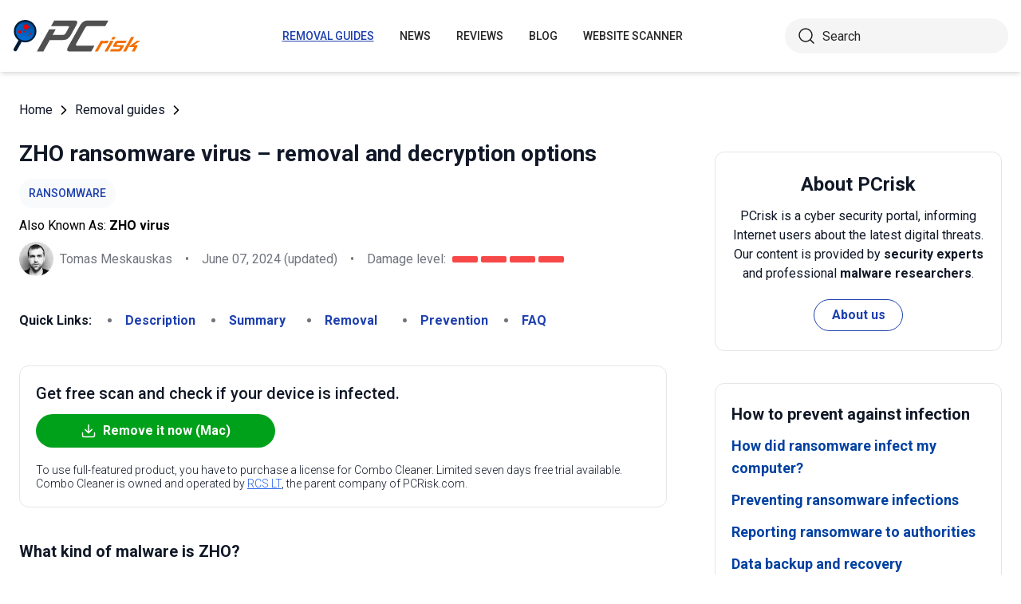

--- FILE ---
content_type: text/html; charset=utf-8
request_url: https://www.pcrisk.com/removal-guides/30018-zho-ransomware
body_size: 23624
content:
<!DOCTYPE html>
<html lang="en">
<head>
<meta charset="utf-8">
<link href="/templates/joomspirit_70/css/style.min.css" rel="stylesheet">
<meta content="IE=edge" http-equiv="X-UA-Compatible">
<meta content="width=device-width,initial-scale=1" name="viewport">
<link rel="apple-touch-icon" sizes="180x180" href="/apple-touch-icon.png">
<link rel="icon" type="image/png" sizes="32x32" href="/favicon-32x32.png">
<link rel="icon" type="image/png" sizes="16x16" href="/favicon-16x16.png">
<link rel="mask-icon" href="/safari-pinned-tab.svg" color="#e1762e">
<link rel="shortcut icon" href="/favicon.ico" type="image/x-icon" />
<link rel="preconnect" href="https://pcriskweb.disqus.com/embed.js">
<meta name="msapplication-TileColor" content="#2b5797">
<meta name="theme-color" content="#ffffff">
  <base href="https://www.pcrisk.com/removal-guides/30018-zho-ransomware" />
  <meta http-equiv="content-type" content="text/html; charset=utf-8" />
  <meta name="robots" content="index, follow" />
  <title>ZHO Ransomware - Decryption, removal, and lost files recovery (updated)</title>
  <link href="https://www.pcrisk.com/removal-guides/30018-zho-ransomware" rel="canonical"  />
  <script type="application/ld+json">{"@context":"https://schema.org","@type":"Article","mainEntityOfPage":{"@type":"WebPage","@id":"https://www.pcrisk.com/removal-guides/30018-zho-ransomware"},"headline":"ZHO Ransomware","image":"https://www.pcrisk.com/images/stories/screenshots202405/zho-ransomware-encrypted-files.jpg","datePublished":"2024-05-22T02:45-06:00","dateModified":"2024-06-07T05:37-06:00","author":{"@type":"Person","name":"Tomas Meskauskas","image":"https://www.pcrisk.com/images/tomas-meskauskas-150.png","url":"https://www.pcrisk.com/tomas-meskauskas","sameAs":["https://twitter.com/pcrisk","https://www.linkedin.com/in/tomas-meskauskas-96a25325"]},"publisher":{"@type":"Organization","name":"PCrisk","logo":{"@type":"ImageObject","url":"https://www.pcrisk.com/images/logos/pcrisk_logo_n.png"}}}</script>
  <meta property="og:title" content="ZHO Ransomware">
  <meta property="og:image" content="https://www.pcrisk.com/images/stories/screenshots202405/zho-ransomware-encrypted-files.jpg">
  <meta property="og:type" content="article">
  <meta property="og:url" content="https://www.pcrisk.com/removal-guides/30018-zho-ransomware">
  <meta name="twitter:card" content="summary_large_image">
  <meta name="twitter:title" content="ZHO Ransomware">
  <meta name="twitter:image" content="https://www.pcrisk.com/images/stories/screenshots202405/zho-ransomware-encrypted-files.jpg">

<!--[if lt IE 9]>
	<script src="https://cdnjs.cloudflare.com/ajax/libs/html5shiv/3.7.3/html5shiv.js"></script>
<![endif]-->
<!-- Google tag (gtag.js) -->
<script async src="https://www.googletagmanager.com/gtag/js?id=G-YCLYPKPDBV"></script>
<script>
  window.dataLayer = window.dataLayer || [];
  function gtag(){dataLayer.push(arguments);}
  gtag('js', new Date());

  gtag('config', 'G-YCLYPKPDBV');
</script>
</head>
<body>
    <div class="relative flex min-h-screen flex-col overflow-hidden">
		<header class="flex h-[72px] items-center shadow-md xl:h-[90px]">
		  <div class="mx-auto flex w-full max-w-[1440px] items-center justify-normal space-x-10 px-4 lg:justify-between xl:space-x-0 2xl:justify-start">
    						<a href="/" class="mr-auto shrink-0 lg:mr-0 xl:mr-[57px]"><img loading="lazy" src="/templates/joomspirit_70/images/v2/logo.svg" alt="PCrisk.com" class="h-auto w-[121px] object-contain sm:w-24 xl:w-40" width="160" height="46"></a>			
    		    <nav id="header-nav" class="fixed right-0 top-0 z-20 h-screen w-full max-w-[320px] translate-x-full overflow-auto grow bg-blue-800 transition-transform duration-500 ease-out lg:static lg:h-auto lg:w-auto lg:max-w-none lg:translate-x-0 lg:bg-transparent xl:mr-auto [&.active-menu]:translate-x-0">
									<div class="relative w-full">					
					<ul class="flex w-full flex-col items-center justify-center lg:space-x-8 max-lg:space-y-5 pt-20 lg:w-auto lg:flex-row lg:pt-0"><li><a href="/removal-guides" class="menu-link text-base font-medium uppercase leading-tight text-white transition-colors hover:underline lg:text-sm lg:text-neutral-800 lg:hover:text-blue-800 lg:hover:no-underline lg:[&.current-page]:text-blue-800 [&.current-page]:underline current-page">Removal guides</a></li><li><a href="/internet-threat-news" class="menu-link text-base font-medium uppercase leading-tight text-white transition-colors hover:underline lg:text-sm lg:text-neutral-800 lg:hover:text-blue-800 lg:hover:no-underline lg:[&.current-page]:text-blue-800 [&.current-page]:underline ">News</a></li><li><a href="/reviews" class="menu-link text-base font-medium uppercase leading-tight text-white transition-colors hover:underline lg:text-sm lg:text-neutral-800 lg:hover:text-blue-800 lg:hover:no-underline lg:[&.current-page]:text-blue-800 [&.current-page]:underline ">Reviews</a></li><li><a href="https://www.pcrisk.com/blog" class="menu-link text-base font-medium uppercase leading-tight text-white transition-colors hover:underline lg:text-sm lg:text-neutral-800 lg:hover:text-blue-800 lg:hover:no-underline lg:[&.current-page]:text-blue-800 [&.current-page]:underline ">Blog</a></li><li><a href="https://scanner.pcrisk.com" class="menu-link text-base font-medium uppercase leading-tight text-white transition-colors hover:underline lg:text-sm lg:text-neutral-800 lg:hover:text-blue-800 lg:hover:no-underline lg:[&.current-page]:text-blue-800 [&.current-page]:underline ">Website Scanner</a></li><li class="lg:hidden"><a href="/about-us" class="menu-link text-base font-medium uppercase leading-tight text-white transition-colors hover:underline lg:text-sm lg:text-neutral-800 lg:hover:text-blue-800 lg:hover:no-underline lg:[&.current-page]:text-blue-800 [&.current-page]:underline ">About us</a></li><li class="lg:hidden"><a href="/contact-us" class="menu-link text-base font-medium uppercase leading-tight text-white transition-colors hover:underline lg:text-sm lg:text-neutral-800 lg:hover:text-blue-800 lg:hover:no-underline lg:[&.current-page]:text-blue-800 [&.current-page]:underline ">Contact us</a></li></ul>					        <div role="button" aria-label="Close menu" id="close-menu" class="group absolute right-3.5 top-3 hidden max-lg:[&.is-active]:block">
          					<div class="relative flex h-[50px] w-[40px] transform items-center justify-center overflow-hidden">
            <div id="burger-inner" class="flex h-[21px] w-[27px] origin-center transform flex-col justify-between overflow-hidden transition-all duration-300">
              <div id="burger-cross" class="absolute top-2.5 flex w-12 translate-x-0 transform items-center justify-between transition-all duration-500 [&>*:nth-child(1)]:rotate-45 [&>*:nth-child(2)]:-rotate-45">
                <div class="absolute h-[2px] w-7 rotate-0 transform rounded-2xl bg-white transition-all delay-300 duration-500"></div>
                <div class="absolute h-[2px] w-7 -rotate-0 transform rounded-2xl bg-white transition-all delay-300 duration-500"></div>
              </div>
            </div>
          </div>
        </div>
				</div>
				<div class="flex items-center justify-center space-x-2 sm:hidden">
        <form action="/index.php" method="post" id="search-form-mobile" class="absolute right-0 top-[72px] z-10 mx-auto mt-6 hidden h-11 w-full items-center space-x-2 border bg-neutral-100 px-3.5 transition focus-within:border-blue-800 max-sm:static max-sm:flex max-sm:w-[80%] max-sm:rounded-[40px] sm:mt-0 xl:static xl:flex xl:w-[280px] xl:rounded-[40px] xl:border-transparent">
          <button name="submitbutton" class="size-6 shrink-0" type="submit">
            <img src="/templates/joomspirit_70/images/v2/search.svg" alt="Search">
          </button>
          <input name="searchword" class="h-full w-full bg-transparent leading-normal text-neutral-800 placeholder:text-neutral-800 focus:outline-none" placeholder="Search">
			<input type="hidden" name="task" value="search">
			<input type="hidden" name="option" value="com_search">
			<input type="hidden" name="Itemid" value="57">
        </form>
      </div>
			
    			</nav>
    <div class="sm:flex items-center justify-center space-x-2 xl:w-[288px] md:w-[24px] hidden">
      <button id="open-search" class="hidden size-6 sm:max-xl:block" type="button">
        <img src="/templates/joomspirit_70/images/v2/search.svg" alt="Open search" width="24" height="24">
      </button>
      <form action="/index.php" method="post" id="search-form" class="absolute right-0 top-[72px] z-10 mx-auto mt-6 hidden h-11 w-full items-center space-x-2 border bg-neutral-100 px-3.5 transition focus-within:border-blue-800 max-sm:static max-sm:flex max-sm:w-[80%] max-sm:rounded-[40px] sm:mt-0 xl:static xl:flex xl:w-[280px] xl:rounded-[40px] xl:border-transparent">
        <button name="submitbutton" class="size-6 shrink-0" type="submit">
          <img src="/templates/joomspirit_70/images/v2/search.svg" alt="Search" width="24" height="24">
        </button>
        <input name="searchword" class="h-full w-full bg-transparent leading-normal text-neutral-800 placeholder:text-neutral-800 focus:outline-none" placeholder="Search">
			<input type="hidden" name="task" value="search">
			<input type="hidden" name="option" value="com_search">
			<input type="hidden" name="Itemid" value="57">
      </form>
    </div>
    <div role="button" aria-label="Open menu" id="burger-button" class="group relative block lg:hidden">
      <div class="relative flex h-[50px] w-[40px] transform items-center justify-center overflow-hidden">
        <div id="burger-inner" class="flex h-[21px] w-[27px] origin-center transform flex-col justify-between overflow-hidden transition-all duration-300">
          <div class="h-[2px] w-full origin-left transform rounded-2xl bg-neutral-800 transition-all duration-300"></div>
          <div class="h-[2px] w-full transform rounded-2xl bg-neutral-800 transition-all delay-75 duration-300"></div>
          <div class="h-[2px] w-full origin-left transform rounded-2xl bg-neutral-800 transition-all delay-150 duration-300"></div>
        </div>
      </div>
    </div>
		</div>
		</header>
				
			
		<main class="container grow pb-[60px] pt-5 sm:pb-20 xl:pb-[120px]">
						<div class="mb-6 pt-4 items-center space-x-2 hidden lg:flex">
								<a href="https://www.pcrisk.com/" class="leading-normal text-gray-900 transition-colors hover:text-blue-800">Home</a> <svg class="size-3 rotate-180"><use href="/templates/joomspirit_70/images/v2/sprites/sprite.svg#icon-arrow"></use></svg> <a href="/removal-guides" class="leading-normal text-gray-900 transition-colors hover:text-blue-800">Removal guides</a> <svg class="size-3 rotate-180"><use href="/templates/joomspirit_70/images/v2/sprites/sprite.svg#icon-arrow"></use></svg> 			
			</div>
				
					
				
				<div class="flex flex-col max-sm:space-y-[60px] max-xl:sm:space-y-20 xl:flex-row space-x-0 xl:space-x-[60px]">
								<div id="main_component" class="w-full grow mb-10 xl:max-w-[812px] xxl:max-w-[980px]">

						
						




	
	
	









<div class="mb-10">
			
												<h1 class="mb-3 text-2xl font-bold leading-snug text-gray-900 xl:text-3xl">
							
			ZHO ransomware virus – removal and decryption options			</h1>
			            <a class="mb-2.5 inline-flex py-2 items-center rounded-full bg-gray-50 px-3 text-center text-sm font-medium uppercase leading-normal text-blue-800" href="/common-types-of-computer-infections#ransomware">Ransomware</a>              
            <p class="mb-2">Also Known As: <span class="font-bold">ZHO virus</span></p>            
                          
              <div class="flex flex-col sm:flex-row sm:flex-wrap sm:items-center sm:space-x-4">
              
              
								<div class="flex items-center space-x-2 prose-a:underline"><picture><img src="/images/team/tm-c70.png" alt="Tomas Meskauskas" class="size-[43px]"></picture><a title="Tomas Meskauskas" rel="author" href="https://www.pcrisk.com/tomas-meskauskas" class="leading-normal text-gray-900/60">Tomas Meskauskas</a></div>				                
								<span class="hidden text-gray-900/60 sm:block">•</span><p class="leading-normal text-gray-900/60 max-sm:mt-3"><time datetime="2024-06-07T05:37-06:00">June 07, 2024</time> (updated)</p>
				                
                                
					<span class="hidden text-gray-900/60 md:block">•</span><div class="flex items-center space-x-2 max-md:mt-3"><p class="leading-normal text-gray-900/60">Damage level: </p><div class="flex space-x-1"><span class="h-2 w-8 rounded-sm bg-[#F74848]"></span><span class="h-2 w-8 rounded-sm bg-[#F74848]"></span><span class="h-2 w-8 rounded-sm bg-[#F74848]"></span><span class="h-2 w-8 rounded-sm bg-[#F74848]"></span></div></div>
                
                                
              </div>
              
              </div>





<nav><span class="inline-flex mr-5 font-bold text-gray-900 leading-loose">Quick Links:</span><ul class="mb-10 inline-flex flex-wrap leading-loose list-disc list-inside"><li class="mr-5 text-gray-900/60 min-w-[100px]"><a href="#a1" class="font-bold text-blue-800 transition-colors hover:text-blue-500">Description</a></li><li class="mr-5 text-gray-900/60 min-w-[100px]"><a href="#threat-summary" class="font-bold text-blue-800 transition-colors hover:text-blue-500">Summary</a></li><li class="mr-5 text-gray-900/60 min-w-[100px]"><a href="#quicksol" class="font-bold text-blue-800 transition-colors hover:text-blue-500">Removal</a></li><li class="mr-5 text-gray-900/60 min-w-[100px]"><a href="#prevention" class="font-bold text-blue-800 transition-colors hover:text-blue-500">Prevention</a></li><li class="mr-5 text-gray-900/60 min-w-[100px]"><a href="#faq" class="font-bold text-blue-800 transition-colors hover:text-blue-500">FAQ</a></li></ul></nav><div class="mb-10 rounded-xl border border-gray-200 p-5"><p class="mb-3 text-xl font-medium text-gray-900">Get free scan and check if your device is infected.</p><a href="/download-combo-cleaner" onclick="gtag('event', 'Article Btn Top Mac', {'event_category' : 'download','event_label' : 'ZHO virus'});" class="group flex w-full max-w-[300px] items-center justify-center mb-5 space-x-2 rounded-full border border-transparent bg-[#00A11A] px-5 py-2 font-bold leading-normal text-white transition-colors hover:border-green-700 hover:bg-white hover:text-green-700"><svg class="size-5 shrink-0 text-white group-hover:text-[#00A11A]"><use href="/templates/joomspirit_70/images/v2/sprites/sprite.svg#icon-download"></use></svg><span>Remove it now (Mac)</span></a><p class="text-sm font-light leading-tight text-gray-900">To use full-featured product, you have to purchase a license for Combo Cleaner. Limited seven days free trial available. Combo Cleaner is owned and operated by <a href="https://www.pcrisk.com/about-us" title="Read more about us" class="text-blue-600 underline hover:text-blue-500">RCS LT</a>, the parent company of PCRisk.com.</p></div> 
<div class="prose mb-[60px] max-w-none prose-h2:border-b prose-h2:pb-2 prose-h2:text-[30px] prose-h4:text-lg prose-a:text-blue-600 prose-a:underline prose-tr:border-b-0">
 
<h3><span id="a1">What kind of malware is ZHO?</span></h3>
<p>While browsing malware submissions to the <a href="https://www.virustotal.com/" target="_self">VirusTotal</a> platform, our researchers discovered a malicious program named ZHO. It is based on <a href="/removal-guides/21133-chaos-ransomware" target="_self">Chaos ransomware</a>.</p>
<p>Once launched on our testing system, ZHO <a href="/common-types-of-computer-infections#ransomware" target="_self">ransomware</a> encrypted files and changed their filenames. Initial titles were appended with an extension consisting of four random characters, e.g., a file originally named "<strong>1.jpg</strong>" appeared as "<strong>1.jpg.8a08</strong>", "<strong>2.png</strong>" as "<strong>2.png.pcaw</strong>", etc.</p>
<p>After the encryption process was concluded, ZHO changed the desktop wallpaper and dropped a ransom note titled "<strong>read_it.txt</strong>", which contained a message in Russian.</p>

<p>Screenshot of files encrypted by ZHO ransomware:</p>
<p><img loading="lazy" style="margin: 10px auto; display: block;" alt="Files encrypted by ZHO ransomware (extension comprising 4 random characters)" src="/images/stories/screenshots202405/zho-ransomware-encrypted-files.jpg" height="468" width="790" /></p>
<h3>Ransom note overview</h3>
<p>ZHO ransomware's message states that the inaccessible files (including the victim's databases, photographs, videos, documents, and other files) were encrypted. The note informs that only the attackers can restore the affected data, and seeking aid from third-parties is only a waste of time.</p>
<p>The victim is instructed to contact the cyber criminals for decryption, and they are informed that file recovery will cost $25. The message warns against deleting the affected files, as that may result in permanent data loss.</p>
<h3>ZHO ransomware overview</h3>
<p>We have analyzed and researched thousands of ransomware infections, and this experience allows us to infer that decryption is usually impossible without the attackers' involvement.</p>
<p>However, paying does not guarantee recovery since cyber criminals often do not send the decryption tools despite receiving the ransom. It must be mentioned that sending money to criminals supports their illegal activities.</p>
<p>While removing ZHO ransomware from the operating system will prevent it from encrypting more data, removal will not restore already compromised files. The only solution is to restore them from a backup (if one was made beforehand and is stored elsewhere).</p>
<p>To ensure data safety, we recommend keeping backups in multiple different locations, such as remote servers, unplugged storage devices, and others.</p>
<h3>Ransomware examples</h3>
<p><a href="/removal-guides/30003-oceans-ransomware" target="_self">OCEANS</a>, <a href="/removal-guides/29999-veza-ransomware" target="_self">Veza</a>, <a href="/removal-guides/29998-ghoshacker-ransomware" target="_self">GhosHacker</a>, and <a href="/removal-guides/29996-opix-ransomware" target="_self">OPIX</a> are merely some examples of ransomware-type programs we have investigated recently. This malicious software operates practically the same throughout, i.e., it encrypts files and demands payment for their decryption.</p>
<p>Yet these programs have two significant differences between them. Ransomware can use different cryptographic algorithms (<a href="/internet-threat-news/10449-cryptography-and-ransomware" target="_self">symmetric or asymmetric</a>) to encrypt data. Additionally, the ransoms can differ drastically depending on the intended victims – home users or large entities (e.g., companies, organizations, institutions, etc.).</p>
<h3>How did ransomware infect my computer?</h3>
<p>Generally, cyber criminals rely on <a href="/common-types-of-computer-infections#phishing-scam" target="_self">phishing</a> and social engineering techniques to proliferate malware (ransomware included). Malicious programs are usually disguised as or bundled with regular content.</p>
<p>Virulent files come in various formats, e.g., executables (.exe, .run, etc.), archives (RAR, ZIP, etc.), documents (PDF, <a href="/removal-guides/23343-vba-trojandownloader-agent-trojan" target="_self">Microsoft Office</a>, <a href="/removal-guides/25966-microsoft-onenote-malware" target="_self">Microsoft OneNote</a>, etc.), JavaScript, and so on. Once a malicious file is executed, run, or otherwise opened – the infection chain is jumpstarted.</p>
<p>Malware is primarily distributed through drive-by downloads, loader/backdoor-type <a href="/common-types-of-computer-infections#trojan" target="_self">trojans</a>, online scams, malicious attachments/links in spam mail (e.g., emails, DMs/PMs, SMSes, etc.), malvertising, untrustworthy download sources (e.g., freeware and third-party websites, Peer-to-Peer sharing networks, etc.), pirated software/media, illegal product activation ("<a href="/removal-guides/28563-hacktoolwin32crack-malware" target="_self">cracking</a>") tools, and fake updates.</p>
<p>Furthermore, some malicious programs can self-spread via local networks and removable storage devices (e.g., USB flash drives, external hard drives, etc.).</p>
<table id="threat-summary" class="threat_properties_table"><caption>Threat Summary:</caption>
<tbody>
<tr>
<td class="threat_table_property_key"><strong>Name</strong></td>
<td class="threat_table_property_value">ZHO virus</td>
</tr>
<tr>
<td class="threat_table_property_key"><strong>Threat Type</strong></td>
<td class="threat_table_property_value">Ransomware, Crypto Virus, Files locker</td>
</tr>
<tr>
<td class="threat_table_property_key"><strong>Encrypted Files Extension</strong></td>
<td class="threat_table_property_value">Encrypted files are appended with an extension comprising four random characters</td>
</tr>
<tr>
<td class="threat_table_property_key"><strong>Ransom Demanding Message</strong></td>
<td class="threat_table_property_value">read_it.txt</td>
</tr>
<tr>
<td class="threat_table_property_key"><strong>Ransom Amount</strong></td>
<td class="threat_table_property_value">$25</td>
</tr>
<tr>
<td class="threat_table_property_key"><strong>Free Decryptor Available?</strong></td>
<td class="threat_table_property_value">No</td>
</tr>
<tr>
<td class="threat_table_property_key"><strong>Cyber Criminal Contact</strong></td>
<td class="threat_table_property_value">@moonshinemrrr (Telegram)</td>
</tr>
<tr>
<td class="threat_table_property_key"><strong>Detection Names</strong></td>
<td class="threat_table_property_value">Avast (Win32:RansomX-gen [Ransom]), Combo Cleaner (Generic.Ransom.HydraCrypt.946D1972), ESET-NOD32 (A Variant Of MSIL/Filecoder.Chaos.A), Kaspersky (HEUR:Trojan-Ransom.MSIL.Agent.gen), Microsoft (Ransom:MSIL/FileCoder.AD!MTB), Full List Of Detections (<a href="https://www.virustotal.com/gui/file/11b0b8603e023c75dcc44b54b5233d63d5d10844cd439f04d04a22a0a0bc12c5/detection" target="_self">VirusTotal</a>)</td>
</tr>
<tr>
<td class="threat_table_property_key"><strong>Symptoms</strong></td>
<td class="threat_table_property_value">Cannot open files stored on your computer, previously functional files now have a different extension (for example, my.docx.locked). A ransom demand message is displayed on your desktop. Cyber criminals demand payment of a ransom (usually in bitcoins) to unlock your files.</td>
</tr>
<tr>
<td class="threat_table_property_key"><strong>Distribution methods</strong></td>
<td class="threat_table_property_value">Infected email attachments (macros), torrent websites, malicious ads.</td>
</tr>
<tr>
<td class="threat_table_property_key"><strong>Damage</strong></td>
<td class="threat_table_property_value">All files are encrypted and cannot be opened without paying a ransom. Additional password-stealing trojans and malware infections can be installed together with a ransomware infection.</td>
</tr>
<tr>
<td class="threat_table_property_key">
<strong>Malware Removal (Mac)</strong></td>
<td class="threat_table_property_value">
<p>To eliminate possible malware infections, scan your Mac with legitimate antivirus software. Our security researchers recommend using Combo Cleaner.</p>                    
                    <a onclick="gtag('event', 'Table Btn Mac', {'event_category' : 'download','event_label' : 'ZHO virus'});" href="/download-combo-cleaner" class="my-7 flex w-full max-w-[375px] flex-wrap items-center justify-center space-x-2 rounded-full bg-[#00A11A] px-5 py-2 text-sm text-center font-bold leading-normal !text-white !no-underline transition-colors hover:bg-green-700/100 sm:text-base">
                        <svg class="size-5 shrink-0 text-white">
                          <use href="/templates/joomspirit_70/images/v2/sprites/sprite.svg#icon-download"></use>
                        </svg>
                        <span>Download Combo Cleaner for Mac</span>
                      </a>
<p class="text-sm">To use full-featured product, you have to purchase a license for Combo Cleaner. Limited seven days free trial available. Combo Cleaner is owned and operated by <a href="https://www.pcrisk.com/about-us" title="Read more about us">RCS LT</a>, the parent company of PCRisk.com.</p></td>
</tr>
</tbody>
</table>
<p></p>
<h3><span id="prevention">How to protect yourself from ransomware infections?</span></h3>
<p>Fraudulent and malicious online content typically appears legitimate and innocuous – therefore, we strongly advise exercising caution while browsing. Incoming emails and other messages must be approached with care. Attachments or links found in suspicious/irrelevant mail must not be opened, as they can be infectious.</p>
<p>Another recommendation is to download only from official and verified channels. Additionally, all programs must be activated and updated using genuine functions/tools, as those obtained from third-parties can contain malware.</p>
<p>We must emphasize the importance of having a dependable anti-virus installed and kept updated. Security software must be used to perform regular system scans and to remove detected threats and issues. If your computer is already infected with ZHO, we recommend running a scan with 
<a href="/download-combo-cleaner" onclick="gtag('event', 'Remover Content Link Mac', {'event_category' : 'download','event_label' : 'ZHO virus'});">Combo Cleaner Antivirus for macOS</a> to automatically eliminate this ransomware.</p>
<p>Screenshot of ZHO ransomware's text file ("<strong>read_it.txt</strong>"):</p>
<p><img loading="lazy" style="margin-top: 10px; margin-bottom: 10px;" alt="ZHO ransomware ransom note (read_it.txt)" src="/images/stories/screenshots202405/zho-ransomware-ransom-note.jpg" height="794" width="790" /></p>
<p>Text presented in this message:</p>
<blockquote class="blue">
<p>—>—>—>—>—>—>—>—>—>—>—> ТВОИ ФАЙЛЫ БЫЛИ ЗАШИФРОВАНЫ! <—<—<—<—<—<—<—<—<—<—<—</p>
<p><br />—>—>—>—>—>—>—>—>—>—>—> ЧТО СЛУЧИЛОСЬ? <—<—<—<—<—<—<—<—<—<—<—<br />Все файлы на этом компьютере были зашифрованы, в результате чего многие из твоих документов, фотографий, видео, баз данных и прочих файлов стали недоступны. Возможно, ты уже пытаешься найти способ восстановить свои данные, однако не стоит тратить время зря. Без использования нашего сервиса дешифрования никто не сможет вернуть доступ к твоим файлам.</p>
<p><br />—>—>—>—>—>—>—>—>—>—>—> МОЖНО ЛИ ВОССТАНОВИТЬ ФАЙЛЫ? <—<—<—<—<—<—<—<—<—<—<—<br />Конечно. Мы гарантируем, что ты сможешь безопасно и легко восстановить все свои файлы. Но не удаляй зашифрованные файлы, так как это может привести к их безвозвратной утере.</p>
<p><br />—>—>—>—>—>—>—>—>—>—>—> КАК МНЕ ОПЛАТИТЬ РАСШИФРОВКУ? <—<—<—<—<—<—<—<—<—<—<—<br />Напиши мне в телеграм: @moonshinemrrr. Я всё объясню.<br />Цена выкупа: $25.</p>
<p><br />HACKED BY<br />███████╗██╗ ██╗ ██████╗ <br />╚══███╔╝██║ ██║██╔═══██╗<br /> ███╔╝ ███████║██║ ██║<br /> ███╔╝ ██╔══██║██║▄▄ ██║<br />███████╗██║ ██║╚██████╔╝<br />╚══════╝╚═╝ ╚═╝ ╚══▀▀═╝</p>
</blockquote>
<p>Screenshot of ZHO's desktop wallpaper:</p>
<p><img loading="lazy" style="margin-top: 10px; margin-bottom: 10px;" alt="ZHO ransomware wallpaper" src="/images/stories/screenshots202405/zho-ransomware-wallpaper.jpg" height="494" width="790" /></p>
<p>Text presented on this wallpaper:</p>
<blockquote class="blue">
<p>Your files have been encrypted and there is nothing you can do about it.</p>
</blockquote>
<p>Video showing how to remove ZHO ransomware using Combo Cleaner:</p>
<p>

			<div class="embed-container"><iframe title="Video" loading="lazy" src="https://www.youtube.com/embed/Gc7SnO_ko2A?rel=0&amp;fs=1&amp;wmode=transparent" frameborder="0" allowfullscreen></iframe></div></p>
<h3 style="text-align: center;"><span id="a2">ZHO ransomware removal:</span></h3>
<p style="text-align: center;">
<h3 id="quicksol">Instant automatic Mac malware removal:</h3>
<p>Manual threat removal might be a lengthy and complicated process that requires advanced IT skills. Combo Cleaner is a professional automatic malware removal tool that is recommended to get rid of Mac malware. Download it by clicking the button below:</p>
<a onclick="gtag('event', 'main button Mac', {'event_category' : 'download','event_label' : 'ZHO virus'});" href="/download-combo-cleaner" class="my-7 flex w-full max-w-[375px] flex-wrap text-center items-center justify-center space-x-2 space-y-1 rounded-full bg-[#00A11A] px-5 py-2 text-sm font-bold !text-white !no-underline transition-colors hover:bg-green-700/100 sm:text-base">
                <svg class="size-5 shrink-0 text-white">
                  <use href="/templates/joomspirit_70/images/v2/sprites/sprite.svg#icon-download"></use>
                </svg>
                <span>DOWNLOAD Combo Cleaner for Mac</span>
              </a>
              <p class="text-sm">By downloading any software listed on this website you agree to our <a href="/privacy-policy">Privacy Policy</a> and <a href="/terms-of-use">Terms of Use</a>. To use full-featured product, you have to purchase a license for Combo Cleaner. Limited seven days free trial available. Combo Cleaner is owned and operated by <a href="https://www.pcrisk.com/about-us" title="Read more about RCS LT">RCS LT</a>, the parent company of PCRisk.com.</p></p>
<p><h3 style="text-align: center; margin-bottom: 5px;" id="ransomware_video">Video suggesting what steps should be taken in case of a ransomware infection:</h3>
<div class="embed-container" style="margin-bottom: 20px;"><iframe title="Video" loading="lazy" src="https://www.youtube.com/embed/cMZ4apzfKjQ?rel=0&amp;fs=1&amp;wmode=transparent" frameborder="0" allowfullscreen=""></iframe></div>
<p><strong><span style="font-size: 1.3em;">Quick menu:</span></strong></p>
<ul id="quickul">
<li><a href="#a1" target="_self">What is ZHO virus?</a></li>
<li>STEP 1. <a href="#reporting-ransomware-to-authorities" target="_self">Reporting ransomware to authorities.</a></li>
<li>STEP 2. <a href="#isolating-infected-device" target="_self">Isolating the infected device.</a></li>
<li>STEP 3. <a href="#identifying-ransomware-infection" target="_self">Identifying the ransomware infection.</a></li>
<li>STEP 4. <a href="#searching-for-ransomware-decryption-tools" target="_self">Searching for ransomware decryption tools.</a></li>
<li>STEP 5. <a href="#restoring-files-with-data-recovery-tools" target="_self">Restoring files with data recovery tools.</a></li>
<li>STEP 6. <a href="#creating-data-backups" target="_self">Creating data backups.</a></li>
</ul>
<h3><span id="reporting-ransomware-to-authorities">Reporting ransomware to authorities:</span></h3>
<p>If you are a victim of a ransomware attack we recommend reporting this incident to authorities. By providing information to law enforcement agencies you will help track cybercrime and potentially assist in the prosecution of the attackers. Here's a list of authorities where you should report a ransomware attack. For the complete list of local cybersecurity centers and information on why you should report ransomware attacks, <a href="/reporting-ransomware-to-authorities" target="_self">read this article</a>.</p>
<p>List of local authorities where ransomware attacks should be reported (choose one depending on your residence address):</p>
<ul>
<li style="background: none;"><img loading="lazy" alt="US" src="[data-uri]" height="15" width="29" />&nbsp;<strong>USA</strong> - <a href="https://www.ic3.gov/" target="_self">Internet Crime Complaint Centre IC3</a></li>
<li style="background: none;"><img loading="lazy" alt="UK" src="[data-uri]" height="15" width="29" />&nbsp;<strong>United Kingdom</strong> - <a href="https://www.actionfraud.police.uk/" target="_self">Action Fraud</a></li>
<li style="background: none;"><img loading="lazy" alt="ES" src="[data-uri]" height="15" width="29" />&nbsp;<strong>Spain</strong> - <a href="https://www.policia.es" target="_self">Policía Nacional</a></li>
<li style="background: none;"><img loading="lazy" alt="FR" src="[data-uri]" height="15" width="29" />&nbsp;<strong>France</strong> - <a href="https://www.interieur.gouv.fr/Contact/Contacter-une-brigade-de-gendarmerie-ou-un-commissariat-de-police" target="_self">Ministère de l'Intérieur</a></li>
<li style="background: none;"><img loading="lazy" alt="DE" src="[data-uri]" height="15" width="29" />&nbsp;<strong>Germany</strong> - <a href="https://www.polizei.de/Polizei/DE/Home/home_node.html" target="_self">Polizei</a></li>
<li style="background: none;"><img loading="lazy" alt="IT" src="[data-uri]" height="15" width="29" />&nbsp;<strong>Italy</strong> - <a href="https://www.denunceviaweb.poliziadistato.it/polposta/wfintro.aspx" target="_self">Polizia di Stato</a></li>
<li style="background: none;"><img loading="lazy" alt="NL" src="[data-uri]" height="15" width="29" />&nbsp;<strong>The Netherlands</strong> - <a href="https://www.politie.nl/mijn-buurt/politiebureaus" target="_self">Politie</a></li>
<li style="background: none;"><img loading="lazy" alt="PL" src="[data-uri]" height="15" width="29" />&nbsp;<strong>Poland</strong> - <a href="https://www.policja.pl/pol/kontakt/606,Kontakt.html" target="_self">Policja</a></li>
<li style="background: none;"><img loading="lazy" alt="PT" src="[data-uri]" height="15" width="29" />&nbsp;<strong>Portugal</strong> - <a href="https://www.policiajudiciaria.pt/" target="_self">Polícia Judiciária</a></li>
</ul>
<h3><span id="isolating-infected-device">Isolating the infected device:</span></h3>
<p>Some ransomware-type infections are designed to encrypt files within external storage devices, infect them, and even spread throughout the entire local network. For this reason, it is very important to isolate the infected device (computer) as soon as possible.</p>
<p><strong>Step 1:</strong> Disconnect from the internet.</p>
<p>The easiest way to disconnect a computer from the internet is to unplug the Ethernet cable from the motherboard, however, some devices are connected via a wireless network and for some users (especially those who are not particularly tech-savvy), disconnecting cables may seem troublesome. Therefore, you can also disconnect the system manually via Control Panel:</p>
<p>Navigate to the "<strong>Control Panel</strong>", click the search bar in the upper-right corner of the screen, enter "<strong>Network and Sharing Center</strong>" and select search result: <img loading="lazy" style="margin: 10px auto; display: block;" alt="Disconnecting computer from the Internet (step 1)" src="/images/stories/ransomware-removal/ransomware-removal-isolating-infected-device-step-1.jpg" height="498" width="790" /></p>
<p>Click the "<strong>Change adapter settings</strong>" option in the upper-left corner of the window: <img loading="lazy" style="margin: 10px auto; display: block;" alt="Disconnecting computer from the Internet (step 2)" src="/images/stories/ransomware-removal/ransomware-removal-isolating-infected-device-step-2.jpg" height="524" width="790" /></p>
<p>Right-click on each connection point and select "<strong>Disable</strong>". Once disabled, the system will no longer be connected to the internet. To re-enable the connection points, simply right-click again and select "<strong>Enable</strong>". <img loading="lazy" style="margin: 10px auto; display: block;" alt="Disconnecting computer from the Internet (step 3)" src="/images/stories/ransomware-removal/ransomware-removal-isolating-infected-device-step-3.jpg" height="524" width="790" /></p>
<p><strong>Step 2:</strong> Unplug all storage devices.</p>
<p>As mentioned above, ransomware might encrypt data and infiltrate all storage devices that are connected to the computer. For this reason, all external storage devices (flash drives, portable hard drives, etc.) should be disconnected immediately, however, we strongly advise you to eject each device before disconnecting to prevent data corruption:</p>
<p>Navigate to "<strong>My Computer</strong>", right-click on each connected device, and select "<strong>Eject</strong>": <img loading="lazy" style="margin: 10px auto; display: block;" alt="Ejecting external storage devices" src="/images/stories/ransomware-removal/ransomware-removal-isolating-infected-device-step-4.jpg" height="528" width="790" /></p>
<p><strong>Step 3:</strong> Log-out of cloud storage accounts.</p>
<p>Some ransomware-type might be able to hijack software that handles data stored within "<a href="https://en.wikipedia.org/wiki/Cloud_storage" target="_self">the Cloud</a>". Therefore, the data could be corrupted/encrypted. For this reason, you should log-out of all cloud storage accounts within browsers and other related software. You should also consider temporarily uninstalling the cloud-management software until the infection is completely removed.</p>
<h3><span id="identifying-ransomware-infection">Identify the ransomware infection:</span></h3>
<p>To properly handle an infection, one must first identify it. Some ransomware infections use ransom-demand messages as an introduction (see the WALDO ransomware text file below).</p>
<p><img loading="lazy" style="margin: 10px auto; display: block;" alt="Identify ransomware-type infection (step 1)" src="/images/stories/ransomware-removal/ransomware-removal-ransomware-identification-step-1.jpg" height="563" width="790" /></p>
<p>This, however, is rare. In most cases, ransomware infections deliver more direct messages simply stating that data is encrypted and that victims must pay some sort of ransom. Note that ransomware-type infections typically generate messages with different file names (for example, "<strong>_readme.txt</strong>", "<strong>READ-ME.txt</strong>", "<strong>DECRYPTION_INSTRUCTIONS.txt</strong>", "<strong>DECRYPT_FILES.html</strong>", etc.). Therefore, using the name of a ransom message may seem like a good way to identify the infection. The problem is that most of these names are generic and some infections use the same names, even though the delivered messages are different and the infections themselves are unrelated. Therefore, using the message filename alone can be ineffective and even lead to permanent data loss (for example, by attempting to decrypt data using tools designed for different ransomware infections, users are likely to end up permanently damaging files and decryption will no longer be possible even with the correct tool).</p>
<p>Another way to identify a ransomware infection is to check the file extension, which is appended to each encrypted file. Ransomware infections are often named by the extensions they append (see files encrypted by Qewe ransomware below).</p>
<p><img loading="lazy" style="margin: 10px auto; display: block;" alt="Identify ransomware-type infection (step 2)" src="/images/stories/ransomware-removal/ransomware-removal-ransomware-identification-step-2.jpg" height="526" width="790" /></p>
<p>This method is only effective, however, when the appended extension is unique - many ransomware infections append a generic extension (for example, "<strong>.encrypted</strong>", "<strong>.enc</strong>", "<strong>.crypted</strong>", "<strong>.locked</strong>", etc.). In these cases, identifying ransomware by its appended extension becomes impossible.</p>
<p>One of the easiest and quickest ways to identify a ransomware infection is to use the&nbsp;<a href="https://id-ransomware.malwarehunterteam.com/" target="_self">ID Ransomware website</a>. This service supports most existing ransomware infections. Victims simply upload a ransom message and/or one encrypted file (we advise you to upload both if possible).</p>
<p><img loading="lazy" style="margin: 10px auto; display: block;" alt="Identify ransomware-type infection (step 3)" src="/images/stories/ransomware-removal/ransomware-removal-ransomware-identification-step-3.jpg" height="568" width="790" /></p>
<p>The ransomware will be identified within seconds and you will be provided with various details, such as the name of the malware family to which the infection belongs, whether it is decryptable, and so on.</p>
<p>Example 1 (Qewe [Stop/Djvu] ransomware):</p>
<p><img loading="lazy" style="margin: 10px auto; display: block;" alt="Identify ransomware-type infection (step 4)" src="/images/stories/ransomware-removal/ransomware-removal-ransomware-identification-step-4.jpg" height="570" width="790" /></p>
<p>Example 2 (.iso [Phobos] ransomware):</p>
<p><img loading="lazy" style="margin: 10px auto; display: block;" alt="Identify ransomware-type infection (step 5)" src="/images/stories/ransomware-removal/ransomware-removal-ransomware-identification-step-5.jpg" height="559" width="790" /></p>
<p>If your data happens to be encrypted by ransomware that is not supported by ID Ransomware, you can always try searching the internet by using certain keywords (for example, a ransom message title, file extension, provided contact emails, crypto wallet addresses, etc.).</p>
<h3><span id="searching-for-ransomware-decryption-tools">Search for ransomware decryption tools:</span></h3>
<p>Encryption algorithms used by most ransomware-type infections are extremely sophisticated and, if the encryption is performed properly, only the developer is capable of restoring data. This is because decryption requires a specific key, which is generated during the encryption. Restoring data without the key is impossible. In most cases, cybercriminals store keys on a remote server, rather than using the infected machine as a host. Dharma (CrySis), Phobos, and other families of high-end ransomware infections are virtually flawless, and thus restoring data encrypted without the developers' involvement is simply impossible. Despite this, there are dozens of ransomware-type infections that are poorly developed and contain a number of flaws (for example, the use of identical encryption/decryption keys for each victim, keys stored locally, etc.). Therefore, always check for available decryption tools for any ransomware that infiltrates your computer.</p>
<p>Finding the correct decryption tool on the internet can be very frustrating. For this reason, we recommend that you use the <a href="https://www.nomoreransom.org/" target="_self">No More Ransom Project</a>&nbsp;and this is where <a href="#identifying-ransomware-infection" target="_self">identifying the ransomware infection</a>&nbsp;is useful. The No More Ransom Project website contains a "<a href="https://www.nomoreransom.org/en/decryption-tools.html" target="_self">Decryption Tools</a>" section with a search bar. Enter the name of the identified ransomware, and all available decryptors (if there are any) will be listed.</p>
<p><img loading="lazy" style="margin: 10px auto; display: block;" alt="Searching for ransomware decryption tools in nomoreransom.org website" src="/images/stories/ransomware-removal/nomoreransom-identifying-ransomware-s1.jpg" height="574" width="790" /></p>
<h3><span id="restoring-files-with-data-recovery-tools">Restore files with data recovery tools:</span></h3>
<p>Depending on the situation (quality of ransomware infection, type of encryption algorithm used, etc.), restoring data with certain third-party tools might be possible. Therefore, we advise you to use the&nbsp;<a href="https://www.ccleaner.com/recuva" target="_self">Recuva tool developed by CCleaner</a>. This tool supports over a thousand data types (graphics, video, audio, documents, etc.) and it is very intuitive (little knowledge is necessary to recover data). In addition, the recovery feature is completely free.</p>
<p><strong>Step 1:</strong> Perform a scan.</p>
<p>Run the Recuva application and follow the wizard. You will be prompted with several windows allowing you to choose what file types to look for, which locations should be scanned, etc. All you need to do is select the options you're looking for and start the scan. We advise you to enable the "<strong>Deep Scan</strong>" before starting, otherwise, the application's scanning capabilities will be restricted.</p>
<p><img loading="lazy" style="margin: 10px auto; display: block;" alt="Recuva data recovery tool wizard" src="/images/stories/ransomware-removal/ransomware-removal-recuva-data-recovery-tool-step-1.jpg" height="675" width="790" /></p>
<p>Wait for Recuva to complete the scan. The scanning duration depends on the volume of files (both in quantity and size) that you are scanning (for example, several hundred gigabytes could take over an hour to scan). Therefore, be patient during the scanning process. We also advise against modifying or deleting existing files, since this might interfere with the scan. If you add additional data (for example, downloading files/content) while scanning, this will prolong the process:</p>
<p><img loading="lazy" style="margin: 10px auto; display: block;" alt="Recuva data recovery tool scan time" src="/images/stories/ransomware-removal/ransomware-removal-recuva-data-recovery-tool-step-2.jpg" height="376" width="790" /></p>
<p><strong>Step 2:</strong> Recover data.</p>
<p>Once the process is complete, select the folders/files you wish to restore and simply click "Recover". Note that some free space on your storage drive is necessary to restore data:</p>
<p><img loading="lazy" style="margin: 10px auto; display: block;" alt="Recuva data recovery tool recovering data" src="/images/stories/ransomware-removal/ransomware-removal-recuva-data-recovery-tool-step-3.jpg" height="604" width="790" /></p>
<h3><span id="creating-data-backups">Create data backups:</span></h3>
<p>Proper file management and creating backups is essential for data security. Therefore, always be very careful and think ahead.</p>
<p><strong>Partition management:</strong>&nbsp;We recommend that you store your data in multiple partitions and avoid storing important files within the partition that contains the entire operating system. If you fall into a situation whereby you cannot boot the system and are forced to format the disk on which the operating system is installed (in most cases, this is where malware infections hide), you will lose all data stored within that drive. This is the advantage of having multiple partitions: if you have the entire storage device assigned to a single partition, you will be forced to delete everything, however, creating multiple partitions and allocating the data properly allows you to prevent such problems. You can easily format a single partition without affecting the others - therefore, one will be cleaned and the others will remain untouched, and your data will be saved. Managing partitions is quite simple and you can find all the necessary information on <a href="https://docs.microsoft.com/en-us/windows-server/storage/disk-management/overview-of-disk-management" target="_self">Microsoft's documentation web page</a>.</p>
<p><strong>Data backups:</strong> One of the most reliable backup methods is to use an external storage device and keep it unplugged. Copy your data to an external hard drive, flash (thumb) drive, SSD, HDD, or any other storage device, unplug it and store it in a dry place away from the sun and extreme temperatures. This method is, however, quite inefficient, since data backups and updates need to be made regularly. You can also use a cloud service or remote server. Here, an internet connection is required and there is always the chance of a security breach, although it's a really rare occasion.</p>
<p>We recommend using <a href="https://www.microsoft.com/en/microsoft-365/onedrive/online-cloud-storage" target="_self">Microsoft OneDrive</a> for backing up your files. OneDrive lets you store your personal files and data in the cloud, sync files across computers and mobile devices, allowing you to access and edit your files from all of your Windows devices. OneDrive lets you save, share and preview files, access download history, move, delete, and rename files, as well as create new folders, and much more.</p>
<p>You can back up your most important folders and files on your PC (your Desktop, Documents, and Pictures folders). Some of OneDrive’s more notable features include file versioning, which keeps older versions of files for up to 30 days. OneDrive features a recycling bin in which all of your deleted files are stored for a limited time. Deleted files are not counted as part of the user’s allocation.</p>
<p>The service is built using HTML5 technologies and allows you to upload files up to 300 MB via drag and drop into the web browser or up to 10 GB via the <a href="https://www.microsoft.com/en-ww/microsoft-365/onedrive/download" target="_self">OneDrive desktop application</a>. With OneDrive, you can download entire folders as a single ZIP file with up to 10,000 files, although it can’t exceed 15 GB per single download.</p>
<p>OneDrive comes with 5 GB of free storage out of the box, with an additional 100 GB, 1 TB, and 6 TB storage options available for a subscription-based fee. You can get one of these storage plans by either purchasing additional storage separately or with Office 365 subscription.</p>
<p><strong>Creating a data backup:</strong></p>
<p>The backup process is the same for all file types and folders. Here’s how you can back up your files using Microsoft OneDrive</p>
<p><strong>Step 1:</strong> Choose the files/folders you want to backup.</p>
<p><img loading="lazy" style="margin: 10px auto; display: block;" alt="Click the OneDrive icon in the taskbar" src="/images/stories/ransomware-removal/open-one-drive-in-taskbar.jpg" height="346" width="790" /></p>
<p>Click the <strong>OneDrive cloud icon</strong> to open the <strong>OneDrive menu</strong>. While in this menu, you can customize your file backup settings.</p>
<p><img loading="lazy" style="margin: 10px auto; display: block;" alt="Select Help &amp; Settings and click Settings" src="/images/stories/ransomware-removal/go-to-onedrive-settings.jpg" height="1559" width="790" /></p>
<p>Click <strong>Help &amp; Settings</strong> and then select <strong>Settings</strong> from the drop-down menu.</p>
<p><img loading="lazy" style="margin: 10px auto; display: block;" alt="Select the Backup tab and click Manage backup" src="/images/stories/ransomware-removal/go-to-manage-backup.jpg" height="944" width="790" /></p>
<p>Go to the <strong>Backup tab</strong> and click <strong>Manage backup</strong>.</p>
<p><img loading="lazy" style="margin: 10px auto; display: block;" alt="Select folders to backup and click Start backup" src="/images/stories/ransomware-removal/start-backup.jpg" height="748" width="790" /></p>
<p>In this menu, you can choose to backup the <strong>Desktop</strong> and all of the files on it, and <strong>Documents</strong> and <strong>Pictures</strong> folders, again, with all of the files in them. Click <strong>Start backup</strong>.</p>
<p>Now, when you add a file or folder in the Desktop and Documents and Pictures folders, they will be automatically backed up on OneDrive.</p>
<p>To add folders and files, not in the locations shown above, you have to add them manually.</p>
<p><img loading="lazy" style="margin: 10px auto; display: block;" alt="Select a file manually and copy it" src="/images/stories/ransomware-removal/select-file-and-copy-it.jpg" height="498" width="790" /></p>
<p><strong>Open File Explorer</strong> and navigate to the location of the folder/file you want to backup. <strong>Select the item, right-click it</strong>, and click <strong>Copy</strong>.</p>
<p><img loading="lazy" style="margin: 10px auto; display: block;" alt="Paste the copied file in the OneDrive folder to create a backup" src="/images/stories/ransomware-removal/paste-the-file-in-onedrive-folder.jpg" height="498" width="790" /></p>
<p>Then, <strong>navigate to OneDrive, right-click</strong> anywhere in the window and click <strong>Paste</strong>. Alternatively, you can just drag and drop a file into OneDrive. OneDrive will automatically create a backup of the folder/file.</p>
<p><img loading="lazy" style="margin: 10px auto; display: block;" alt="File statuses in OneDrive folder" src="/images/stories/ransomware-removal/file-syncing-to-onedrive.jpg" height="497" width="790" /></p>
<p>All of the files added to the OneDrive folder are backed up in the cloud automatically. The green circle with the checkmark in it indicates that the file is available both locally and on OneDrive and that the file version is the same on both. The blue cloud icon indicates that the file has not been synced and is available only on OneDrive. The sync icon indicates that the file is currently syncing.</p>
<p><img loading="lazy" style="margin: 10px auto; display: block;" alt="Click Help &amp; Settings and click View Online" src="/images/stories/ransomware-removal/go-to-onedrive-online-v2.jpg" height="1565" width="790" /></p>
<p>To access files only located on OneDrive online, go to the <strong>Help &amp; Settings</strong> drop-down menu and select<strong> View online</strong>.</p>
<p><img loading="lazy" style="margin: 10px auto; display: block;" alt="Click the Settings cog and click Options" src="/images/stories/ransomware-removal/go-to-options.jpg" height="498" width="790" /></p>
<p><strong>Step 2:</strong> Restore corrupted files.</p>
<p>OneDrive makes sure that the files stay in sync, so the version of the file on the computer is the same version on the cloud. However, if ransomware has encrypted your files, you can take advantage of <strong>OneDrive’s Version history</strong> feature that will allow you to <strong>restore the file versions prior to encryption</strong>.</p>
<p>Microsoft 365 has a ransomware detection feature that notifies you when your OneDrive files have been attacked and guide you through the process of restoring your files. It must be noted, however, that if you don’t have a paid Microsoft 365 subscription, you only get one detection and file recovery for free.</p>
<p>If your OneDrive files get deleted, corrupted, or infected by malware, you can restore your entire OneDrive to a previous state. Here’s how you can restore your entire OneDrive:</p>
<p><img loading="lazy" style="margin: 10px auto; display: block;" alt="restore-your-onedrive" src="/images/stories/ransomware-removal/restore-your-onedrive.jpg" height="498" width="790" /></p>
<p>1. If you're signed in with a personal account, click the <strong>Settings cog</strong> at the top of the page. Then, click <strong>Options</strong> and select <strong>Restore your OneDrive</strong>.</p>
<p>If you're signed in with a work or school account,&nbsp; click the <strong>Settings cog</strong> at the top of the page. Then, click <strong>Restore your OneDrive</strong>.</p>
<p>2. On the Restore your OneDrive page, <strong>select a date from the drop-down list</strong>. Note that if you're restoring your files after automatic ransomware detection, a restore date will be selected for you.</p>
<p>3. After configuring all of the file restoration options, click <strong>Restore</strong> to undo all the activities you selected.</p>
<p>The best way to avoid damage from ransomware infections is to maintain regular up-to-date backups.</p></p>
<h3 id="faq">Frequently Asked Questions (FAQ)</h3>
<p class="faq-question">How was my computer hacked and how did hackers encrypt my files?</p>
<p class="faq-answer">Ransomware and other malware are primarily proliferated via trojans, drive-by downloads, online scams, dubious download channels (e.g., unofficial and free file-hosting sites, P2P sharing networks, etc.), spam emails/messages, malvertising, illegal software activation tools ("cracks"), and fake updates. Note that ransomware executables are often opened by victims themselves, as these files are usually presented as ordinary content.</p>
<p class="faq-question">How to open files encrypted by ZHO ransomware?</p>
<p class="faq-answer">Continued file usage requires decryption. In other words, ransomware-encrypted files cannot be opened/used unless they are decrypted.</p>
<p class="faq-question">Where should I look for free decryption tools for ZHO ransomware?</p>
<p class="faq-answer">If you have experienced a ransomware infection, we recommend looking up the <a href="https://www.nomoreransom.org/en/index.html" target="_self">No More Ransom</a> project website (<a href="#searching-for-ransomware-decryption-tools" target="_self">more information above</a>).</p>
<p class="faq-question">I can pay you a lot of money, can you decrypt files for me?</p>
<p class="faq-answer">We do not provide such services. In fact, data recovery is rarely possible without the attackers' interference unless the ransomware is severely flawed. Hence, third-parties offering paid decryption are often scams or aim to act as middlemen between victims and criminals.</p>
<p class="faq-question">Will Combo Cleaner help me remove ZHO ransomware?</p>
<p class="faq-answer">Yes, Combo Cleaner can scan computers and eliminate detected ransomware infections. It must be stressed that while using anti-virus software is the first step in ransomware recovery – security programs cannot decrypt data.</p>

<script type="text/javascript">
var disqus_url = 'https://www.pcrisk.com/removal-guides/30018-zho-ransomware';
var disqus_identifier = '04fd362992_id30018';
var disqus_container_id = 'disqus_thread';
var disqus_shortname = 'pcriskweb';
var disqus_config = function () {
    this.language = 'en';
    this.page.url = 'https://www.pcrisk.com/removal-guides/30018-zho-ransomware';
    this.page.identifier = '04fd362992_id30018';    
};

function loadComments() {

if (document.getElementById('disqus_thread').style.display === 'block') {
document.getElementById('disqus_thread').style.display='none';
document.getElementById('comments_section_header').innerHTML='<p class="text-center m-0">&#9660; Show Discussion</p>';
document.getElementById('comments_section_header').style.backgroundColor='#cdcdcd';
return;
}

(function() {
if(dsqExist('pcriskweb')==false) {
    var d = document, s = d.createElement('script');
    s.src = 'https://pcriskweb.disqus.com/embed.js';
    s.setAttribute('data-timestamp', +new Date());
    (d.head || d.body).appendChild(s);
    }
    document.getElementById('disqus_thread').style.display='block';
	document.getElementById('comments_section_header').innerHTML='<p class="text-center m-0">&#9650; Hide Discussion</p>';
	document.getElementById('comments_section_header').style.backgroundColor='#e6e6e6';
})();

}

function dsqExist(dsq_shortname) {
    var scripts = document.getElementsByTagName('script');
    for (var i = scripts.length; i--;) {
        if (scripts[i].src=='https://'+dsq_shortname+'.disqus.com/embed.js') { return true;}
    }
    return false;
}
</script>
</div>
						
																	<div class="mb-10 flex items-center space-x-5">
              <p class="text-xl font-bold leading-loose text-gray-900">Share:</p>
              <div class="flex space-x-[14px]">
                <div onclick="shareToFacebook()" class="cursor-pointer flex h-8 items-center space-x-2.5 rounded-md bg-[#0B84EE] px-3 text-center text-sm font-bold leading-tight text-white transition-opacity hover:opacity-70 max-sm:size-10 max-sm:justify-center">
                  <img loading="lazy" width="7" height="14" src="/templates/joomspirit_70/images/v2/fb-sm.svg" alt="facebook">
                  <span class="hidden sm:block">Facebook</span>
                </div>
                <div onclick="shareToX()" class="cursor-pointer flex h-8 items-center space-x-2.5 rounded-md bg-black/100 px-3 text-center text-sm font-bold leading-tight text-white transition-opacity hover:opacity-70 max-sm:size-10 max-sm:justify-center">
                  <img loading="lazy" width="14" height="14" src="/templates/joomspirit_70/images/v2/x-sm.svg" alt="X (Twitter)">
                  <span class="hidden sm:block">X.com</span>
                </div>
                <div onclick="shareToLinkedin()" class="cursor-pointer flex h-8 items-center space-x-2.5 rounded-md bg-[#2878B7] px-3 text-center text-sm font-bold leading-tight text-white transition-opacity hover:opacity-70 max-sm:size-10 max-sm:justify-center">
                  <img loading="lazy" width="14" height="14" src="/templates/joomspirit_70/images/v2/in-sm.svg" alt="linkedin">
                  <span class="hidden sm:block">LinkedIn</span>
                </div>
                <div onclick="writeClipboardText()" class="cursor-pointer flex h-8 items-center space-x-2.5 rounded-md bg-gray-100 px-3 text-center text-sm font-bold leading-tight text-blue-800 transition-opacity hover:opacity-70 max-sm:size-10 max-sm:justify-center">
                  <img loading="lazy" width="14" height="14" src="/templates/joomspirit_70/images/v2/copy-sm.svg" alt="copy link">
                  <span id="clepboardCopyElement" class="hidden sm:block">Copy Link</span>
                </div>
              </div>
<script>
async function writeClipboardText() {
  try {
    await navigator.clipboard.writeText(document.location.href);
    copiedToClipboard();
  } catch (error) {
console.error(error.message);
  }
}
function copiedToClipboard() { try { document.getElementById('clepboardCopyElement').innerHTML = 'Link Copied!'; setTimeout(function(){document.getElementById('clepboardCopyElement').innerHTML = 'Copy Link';}, 3000); } catch (error) { console.error(error.message); } }
function shareToFacebook() { try { window.open("https://www.facebook.com/sharer.php?u="+document.location.href, "_blank", ""); } catch (error) { console.error(error.message); } }
function shareToX() { try { window.open("https://twitter.com/intent/tweet?url="+document.location.href, "_blank", ""); } catch (error) { console.error(error.message); } }
function shareToLinkedin() { try { window.open("https://www.linkedin.com/shareArticle?mini=false&url="+document.location.href, "_blank", ""); } catch (error) { console.error(error.message); } }
</script>
</div>							<div class="mb-[60px] flex flex-col items-start sm:flex-row sm:items-center sm:space-x-5">
              <picture class="shrink-0">
                <a href="/tomas-meskauskas"><img loading="lazy" src="/images/tomas-meskauskas-150.png" alt="Tomas Meskauskas" class="size-[150px] shrink-0 overflow-hidden rounded-2xl max-sm:mb-5" width="150" height="150"></a>
              </picture>
              <div>
                <a href="/tomas-meskauskas"><p class="mb-1 text-xl font-bold leading-tight text-gray-900">Tomas Meskauskas</p></a>
                <p class="font-italic mb-3 italic leading-normal text-gray-900/60">Expert security researcher, professional malware analyst</p>
                <p class="text-sm leading-tight text-gray-900">I am passionate about computer security and technology. I have an experience of over 10 years working in various companies related to computer technical issue solving and Internet security. I have been working as an author and editor for pcrisk.com since 2010. Follow me on Twitter and LinkedIn to stay informed about the latest online security threats.
                </p>
              </div>
            </div>							<div id="article_comments_section" class="mt-10">
<div id="comments_section_header" class="bg-gray-200 px-2 py-2 mb-5 rounded" style="cursor: pointer;" onclick="loadComments()"><p class="text-center m-0">&#9660; Show Discussion</p></div>
<div id="disqus_thread" class="hidden"></div>
</div>
<div class="text-right">
	<a href="#main_component">Back to top</a>
</div>							<div class="block rounded-2xl bg-blue-800 px-5 py-10 mt-10 sm:px-10 xl:hidden">
          <div class="mx-auto flex max-w-[955px] flex-col items-center space-y-4 text-center text-white">
            <p class="text-lg font-semibold leading-tight">PCrisk security portal is brought by a company RCS LT.</p>
            <p class="text-sm leading-tight">Joined forces of security researchers help educate computer users about the latest online security threats. <a class="underline" href="https://www.pcrisk.com/about-us#company">More information about the company RCS LT</a>.</p>
            <p class="text-sm uppercase leading-tight">Our malware removal guides are free. However, if you want to support us you can send us a donation.</p>
            <a target="_blank" href="https://www.paypal.com/donate/?hosted_button_id=95K28MAADYUDG" class="inline-flex h-11 w-[180px] items-center justify-center rounded-full bg-[#F6C656] font-bold uppercase leading-normal text-blue-800 transition-opacity hover:opacity-70">Donate</a>
          </div>
        </div>			
							
				</div>
					
										<aside class="w-full shrink-0 space-y-10 pt-4 xl:w-[360px]">
										<section class="rounded-xl border border-black/10 px-5 py-6"><h2 class="mb-3 text-center text-xl font-bold text-gray-900 sm:text-2xl">About PCrisk</h2><p class="mb-5 text-center text-base leading-normal text-gray-900">PCrisk is a cyber security portal, informing Internet users about the latest digital threats. Our content is provided by <strong>security experts</strong> and professional <strong>malware researchers</strong>.</p><div class="flex justify-center"><a href="https://www.pcrisk.com/about-us" class="flex h-10 w-28 items-center justify-center rounded-full border border-blue-800 text-base font-bold leading-normal text-blue-800 transition-colors hover:bg-blue-800 hover:text-white">About us</a></div></section>							<section class="rounded-xl border border-black/10 px-5 py-6"><h2 class="mb-3 w-full text-xl font-bold text-gray-900">How to prevent against infection</h2><ol><li><a href="/how-did-ransomware-infect-my-computer">How did ransomware infect my computer?</a></li><li><a href="/how-to-remove-spyware/preventing-ransomware-infections">Preventing ransomware infections</a></li><li><a href="/reporting-ransomware-to-authorities">Reporting ransomware to authorities</a></li><li><a href="/how-to-remove-spyware/data-backup-and-recovery">Data backup and recovery</a></li><li><a href="/how-to-remove-spyware/how-to-detect-if-an-email-contains-a-virus">How to use E-mail safely?</a></li></ol></section>							
	
<section>
<h2 class="mb-5 w-full border-b border-black/5 text-xl font-bold leading-loose text-gray-900">New Removal Guides</h2>
<ol>
	<li>
		<a class="font-bold leading-normal text-blue-900 no-underline transition-colors hover:text-blue-500" href="/removal-guides/34784-cpanel-account-status-changed-email-scam">
			cPanel Account Status Changed Email Scam</a>
	</li>
	<li>
		<a class="font-bold leading-normal text-blue-900 no-underline transition-colors hover:text-blue-500" href="/removal-guides/34783-prestuinatiter-com-ads">
			Prestuinatiter.com Ads</a>
	</li>
	<li>
		<a class="font-bold leading-normal text-blue-900 no-underline transition-colors hover:text-blue-500" href="/removal-guides/34782-cooperation-to-receive-estate-email-scam">
			Cooperation To Receive Estate Email Scam</a>
	</li>
	<li>
		<a class="font-bold leading-normal text-blue-900 no-underline transition-colors hover:text-blue-500" href="/removal-guides/34781-official-account-restriction-notification-email-scam">
			Official Account Restriction Notification Email Scam</a>
	</li>
	<li>
		<a class="font-bold leading-normal text-blue-900 no-underline transition-colors hover:text-blue-500" href="/removal-guides/34780-pdfsider-malware">
			PDFSIDER Malware</a>
	</li>
	<li>
		<a class="font-bold leading-normal text-blue-900 no-underline transition-colors hover:text-blue-500" href="/removal-guides/34779-rabagoweame-com-ads">
			Rabagoweame.com Ads</a>
	</li>
</ol>
</section>
	
							<section class="rounded-xl border border-black/10 px-5 py-6">
											<h2 class="mb-3 text-center text-xl font-bold text-gray-900 sm:text-2xl">Malware activity</h2>
											<p class="text-center text-base text-gray-900">Global malware activity level today:</p>
<a title="Virus activity level - more info" href="/global-threat-level">
<div class="w-full">
<div class="mb-1 flex -translate-x-10 justify-center text-center text-xs font-bold uppercase leading-tight text-blue-800">Medium</div>
<div class="h-4 w-full rounded-xl bg-black/5">
<div class="h-full w-[46%] rounded-xl bg-[#C8D9F2]"></div>
</div>
</div>
</a>
<p class="text-center text-sm text-black text-opacity-60">Increased attack rate of infections detected within the last 24 hours.</p>              </section>							

<section>
 <h2 class="mb-5 w-full border-b border-black/5 text-xl font-bold leading-loose text-gray-900">Top Removal Guides</h2>
 <ul class="space-y-5">
  	
	<li class="flex items-start space-x-5">
	  <div class="shrink-0 text-5xl font-bold leading-10 text-blue-900/10">01</div>
	  <div>
		<a href="/removal-guides/34452-american-express-your-account-is-temporarily-limited-email-scam">
		  <h3 class="mb-2 font-bold leading-normal text-blue-900 transition-colors hover:text-blue-500">American Express - Your Account Is Temporarily Limited Email Scam</h3>
		</a>
		<div class="flex items-center space-x-3">
				  <span class="text-xs leading-tight text-blue-900 sm:text-sm">Phishing/Scam</span>
		  <span class="text-blue-800">•</span>
		  <span class="text-xs leading-tight text-blue-900 sm:text-sm">November 28, 2025</span>
		</div>
	  </div>
	</li>
	 	
	<li class="flex items-start space-x-5">
	  <div class="shrink-0 text-5xl font-bold leading-10 text-blue-900/10">02</div>
	  <div>
		<a href="/removal-guides/8957-pc-app-store-adware">
		  <h3 class="mb-2 font-bold leading-normal text-blue-900 transition-colors hover:text-blue-500">PC App Store Unwanted Application</h3>
		</a>
		<div class="flex items-center space-x-3">
				  <span class="text-xs leading-tight text-blue-900 sm:text-sm">Potentially unwanted application</span>
		  <span class="text-blue-800">•</span>
		  <span class="text-xs leading-tight text-blue-900 sm:text-sm">October 24, 2025</span>
		</div>
	  </div>
	</li>
	 	
	<li class="flex items-start space-x-5">
	  <div class="shrink-0 text-5xl font-bold leading-10 text-blue-900/10">03</div>
	  <div>
		<a href="/removal-guides/20716-instagram-password-hacker-scam">
		  <h3 class="mb-2 font-bold leading-normal text-blue-900 transition-colors hover:text-blue-500">Instagram Password Hacker Scam</h3>
		</a>
		<div class="flex items-center space-x-3">
				  <span class="text-xs leading-tight text-blue-900 sm:text-sm">Phishing/Scam</span>
		  <span class="text-blue-800">•</span>
		  <span class="text-xs leading-tight text-blue-900 sm:text-sm">May 07, 2024</span>
		</div>
	  </div>
	</li>
	 	
	<li class="flex items-start space-x-5">
	  <div class="shrink-0 text-5xl font-bold leading-10 text-blue-900/10">04</div>
	  <div>
		<a href="/removal-guides/33338-android-has-detected-a-wiretap-on-your-phone-scam-android">
		  <h3 class="mb-2 font-bold leading-normal text-blue-900 transition-colors hover:text-blue-500">Android Has Detected A Wiretap On Your Phone Scam (Android)</h3>
		</a>
		<div class="flex items-center space-x-3">
				  <span class="text-xs leading-tight text-blue-900 sm:text-sm">Phishing/Scam</span>
		  <span class="text-blue-800">•</span>
		  <span class="text-xs leading-tight text-blue-900 sm:text-sm">July 10, 2025</span>
		</div>
	  </div>
	</li>
	 	
	<li class="flex items-start space-x-5">
	  <div class="shrink-0 text-5xl font-bold leading-10 text-blue-900/10">05</div>
	  <div>
		<a href="/removal-guides/11564-bookmarks-button-adware">
		  <h3 class="mb-2 font-bold leading-normal text-blue-900 transition-colors hover:text-blue-500">Bookmarks Button Adware</h3>
		</a>
		<div class="flex items-center space-x-3">
				  <span class="text-xs leading-tight text-blue-900 sm:text-sm">Adware</span>
		  <span class="text-blue-800">•</span>
		  <span class="text-xs leading-tight text-blue-900 sm:text-sm">December 02, 2021</span>
		</div>
	  </div>
	</li>
	       
              

                
 </ul>
</section>


							<section class="rounded-xl border border-black/10 px-5 py-6 text-center"><div class="mx-auto flex flex-col items-center space-y-3 max-xl:max-w-[500px]"><h2 class="text-xl font-bold uppercase text-gray-900">QR Code</h2><picture><img class="size-[152px]" width="152" height="152" src="/images/qr-codes/zho-ransomware.png" title="ZHO virus" alt="ZHO virus QR code"></picture><p class="text-sm leading-normal text-gray-900">Scan this QR code to have an easy access removal guide of ZHO virus on your mobile device.</p></div></section>			
																
<section class="rounded-xl border border-black/10 px-5 py-6 text-center" id="sidesticker">
              <div class="flex flex-row items-center justify-center max-sm:flex-col xl:flex-col">
                <div class="flex flex-col items-center space-y-3 border-r border-gray-200 pb-5 pr-6 max-sm:border-r-0 max-sm:pr-0 xl:border-r-0 xl:pr-0">
                  <h2 class="text-xl font-bold text-gray-900">We Recommend</h2>
                  <p class="text-sm leading-normal text-gray-900">Get rid of Mac malware infections today:</p>
                  <a id="side-sticker-btn" onclick="gtag('event', 'Side Sticker Mac', {'event_category' : 'download','event_label' : 'ZHO virus'});" href="/download-combo-cleaner" class="group flex w-full max-w-[240px] items-center justify-center space-x-2 rounded-full border border-transparent bg-[#00A11A] px-5 py-2 font-bold leading-tight text-white transition-colors hover:border-green-700 hover:bg-white hover:text-green-700">
                    <svg class="size-5 shrink-0 text-white group-hover:text-[#00A11A]">
                      <use href="/templates/joomspirit_70/images/v2/sprites/sprite.svg#icon-download"></use>
                    </svg>
                    <span>Download Combo Cleaner for Mac</span>
                  </a>
                  <p class="text-center leading-normal text-gray-900">Platform: <strong>macOS</strong></p>
                  <div class="flex items-center space-x-4">
                    <div class="flex size-[52px] items-center justify-center rounded-full bg-[#E6ECF6] font-bold leading-tight text-blue-800">4.8</div>
                    <div>
                      <div class="mb-1 flex items-center space-x-[3px]">
                        <svg class="size-4 text-[#EFB41D]">
                          <use href="/templates/joomspirit_70/images/v2/sprites/sprite.svg#icon-star"></use>
                        </svg>
                        <svg class="size-4 text-[#EFB41D]">
                          <use href="/templates/joomspirit_70/images/v2/sprites/sprite.svg#icon-star"></use>
                        </svg>
                        <svg class="size-4 text-[#EFB41D]">
                          <use href="/templates/joomspirit_70/images/v2/sprites/sprite.svg#icon-star"></use>
                        </svg>
                        <svg class="size-4 text-[#EFB41D]">
                          <use href="/templates/joomspirit_70/images/v2/sprites/sprite.svg#icon-star"></use>
                        </svg>
                        <svg class="size-4 text-[#EFB41D]">
                          <use href="/templates/joomspirit_70/images/v2/sprites/sprite.svg#icon-star"></use>
                        </svg>
                      </div>
                      <p class="text-left text-xs leading-tight tracking-wide text-gray-900/60">Outstanding!</p>
                    </div>
                  </div>
                </div>
                <p class="border-gray-200 pl-6 pt-5 text-center text-sm leading-tight text-gray-900/60 max-xl:max-w-[288px] max-sm:border-t max-sm:pl-0 xl:border-t xl:pl-0">To use full-featured product, you have to purchase a license for Combo Cleaner. Limited seven days free trial available. Combo Cleaner is owned and operated by <a href="https://www.pcrisk.com/about-us" title="Read more about us" class="text-blue-600 underline hover:text-blue-500">RCS LT</a>, the parent company of PCRisk.com.</p>
              </div>
            </section>			
			   								</aside>
											
				</div>
														<div class="hidden rounded-2xl bg-blue-800 px-5 py-10 mt-10 sm:px-10 xl:block">
          <div class="mx-auto flex max-w-[955px] flex-col items-center space-y-4 text-center text-white">
            <p class="text-lg font-semibold leading-tight">PCrisk security portal is brought by a company RCS LT.</p>
            <p class="text-sm leading-tight">Joined forces of security researchers help educate computer users about the latest online security threats. <a class="underline" href="https://www.pcrisk.com/about-us#company">More information about the company RCS LT</a>.</p>
            <p class="text-sm uppercase leading-tight">Our malware removal guides are free. However, if you want to support us you can send us a donation.</p>
            <a target="_blank" href="https://www.paypal.com/donate/?hosted_button_id=95K28MAADYUDG" class="inline-flex h-11 w-[180px] items-center justify-center rounded-full bg-[#F6C656] font-bold uppercase leading-normal text-blue-800 transition-opacity hover:opacity-70">Donate</a>
          </div>
        </div>			
			   				</main>
<footer>
  <div class="bg-slate-100 py-10 lg:py-[60px]">
    <div class="container flex flex-col justify-between lg:flex-row xl:space-x-6">
      <div class="w-full max-w-none pb-0 sm:max-lg:pb-10 lg:max-w-[356px]">
        <div class="mb-[27px] sm:mb-[37px]">
          <p class="mb-[12px] text-lg text-neutral-800"><a href="https://www.pcrisk.com/about-us" class="font-medium text-blue-800 hover:underline">RCS LT, UAB</a> is a cyber security company.</p>
          <p class="text-sm text-neutral-800"><span class="font-medium">RCS LT</span> is a publisher of <a href="https://www.pcrisk.com" class="text-blue-800 underline">pcrisk.com</a> website and developer of Combo Cleaner anti-malware application.</p>
        </div>
        <div class="flex space-x-4">
          <a href="https://maps.app.goo.gl/RL3Qqgk3s2yG3kZm9" target="_blank" title="RCS LT on Google Maps"><img src="/templates/joomspirit_70/images/v2/location.svg" alt="location icon" width="38" height="38"></a>
          <div>
            <span class="mb-1 text-sm leading-tight text-blue-800">Address</span>
            <p class="text-sm leading-tight text-neutral-800">18, I. Kanto str, 44296 Kaunas, Lithuania, European Union</p>
          </div>
        </div>
      </div>

      <nav class="flex w-full max-w-none flex-row justify-between border-black border-opacity-10 pt-10 max-sm:flex-col max-sm:space-y-10 sm:space-x-8 sm:max-lg:border-t lg:max-w-[562px] lg:pt-0">
        <div>
          <h2 class="mb-3 font-medium uppercase leading-normal text-blue-800">Main sections</h2>
          <ul class="space-y-3">
            <li>
              <a href="https://www.pcrisk.com/removal-guides" class="leading-normal text-neutral-800 transition-colors hover:text-blue-800">Removal guides</a>
            </li>
            <li>
              <a href="https://www.pcrisk.com/internet-threat-news" class="leading-normal text-neutral-800 transition-colors hover:text-blue-800">News</a>
            </li>
            <li>
              <a href="https://www.pcrisk.com/blog" class="leading-normal text-neutral-800 transition-colors hover:text-blue-800">Blog</a>
            </li>
            <li>
              <a href="https://www.pcrisk.com/reviews" class="leading-normal text-neutral-800 transition-colors hover:text-blue-800">Software Reviews</a>
            </li>
          </ul>
        </div>

        <div>
          <h2 class="mb-3 font-medium uppercase leading-normal text-blue-800">Company</h2>
          <ul class="space-y-3">
            <li>
              <a href="https://www.pcrisk.com/contact-us" class="leading-normal text-neutral-800 transition-colors hover:text-blue-800">Contact us</a>
            </li>
            <li>
              <a href="https://www.pcrisk.com/about-us" class="leading-normal text-neutral-800 transition-colors hover:text-blue-800">About Us</a>
            </li>
          </ul>
        </div>

        <div>
          <h2 class="mb-3 font-medium uppercase leading-normal text-blue-800">Useful Resources</h2>
          <ul class="space-y-3">
            <li>
              <a href="https://scanner.pcrisk.com" target="_blank" class="leading-normal text-neutral-800 transition-colors hover:text-blue-800">Website scanner</a>
            </li>
            <li>
              <a href="https://www.pcrisk.com/search" class="leading-normal text-neutral-800 transition-colors hover:text-blue-800">Search this website</a>
            </li>
          </ul>
        </div>
      </nav>
    </div>
  </div>
  <div class="flex items-center bg-slate-200 py-5">
    <div class="container flex flex-col items-center justify-between lg:space-x-10 max-lg:space-y-5 lg:flex-row">
      <div class="flex flex-col items-center max-lg:space-y-5 lg:flex-row lg:space-x-6">
        <p class="text-sm leading-tight">© 2026 RCS LT, UAB All rights reserved.</p>
        <nav>
          <ul class="flex space-x-3 divide-x divide-gray-900/60 text-center [&>*:not(:first-child)]:pl-3">
            <li class="leading-none">
              <a href="https://www.pcrisk.com/privacy-policy" class="text-sm leading-none transition-colors hover:text-blue-800">Privacy policy</a>
            </li>
            <li class="leading-none">
              <a href="https://www.pcrisk.com/site-disclaimer" class="text-sm leading-none transition-colors hover:text-blue-800">Site Disclaimer</a>
            </li>
            <li class="leading-none">
              <a href="https://www.pcrisk.com/terms-of-use" class="text-sm leading-none transition-colors hover:text-blue-800">Terms of use</a>
            </li>
          </ul>
        </nav>
      </div>
      <ul class="flex space-x-5">
        <li class="shrink-0">
          <a href="https://www.facebook.com/pcrisk" target="_blank" class="transition-opacity hover:opacity-70">
            <img src="/templates/joomspirit_70/images/v2/socials/fb.svg" alt="Facebook" class="size-10">
          </a>
        </li>
        <li class="shrink-0">
          <a href="https://x.com/pcrisk" target="_blank" class="transition-opacity hover:opacity-70">
            <img src="/templates/joomspirit_70/images/v2/socials/x.svg" alt="X (Twitter)" class="size-10">
          </a>
        </li>
        <li class="shrink-0">
          <a href="https://www.linkedin.com/company/rcs-lt/" target="_blank" class="transition-opacity hover:opacity-70">
            <img src="/templates/joomspirit_70/images/v2/socials/in.svg" alt="LinkedIn" class="size-10">
          </a>
        </li>
        <li class="shrink-0">
          <a href="https://www.youtube.com/@pc-risk" target="_blank" class="transition-opacity hover:opacity-70">
            <img src="/templates/joomspirit_70/images/v2/socials/yt.svg" alt="YouTube" class="size-10">
          </a>
        </li>
      </ul>
    </div>
  </div>
</footer>
	
	</div> 		
	<script type="module" crossorigin defer="defer" src="/templates/joomspirit_70/js/app.min.js"></script>
</body>
</html>
